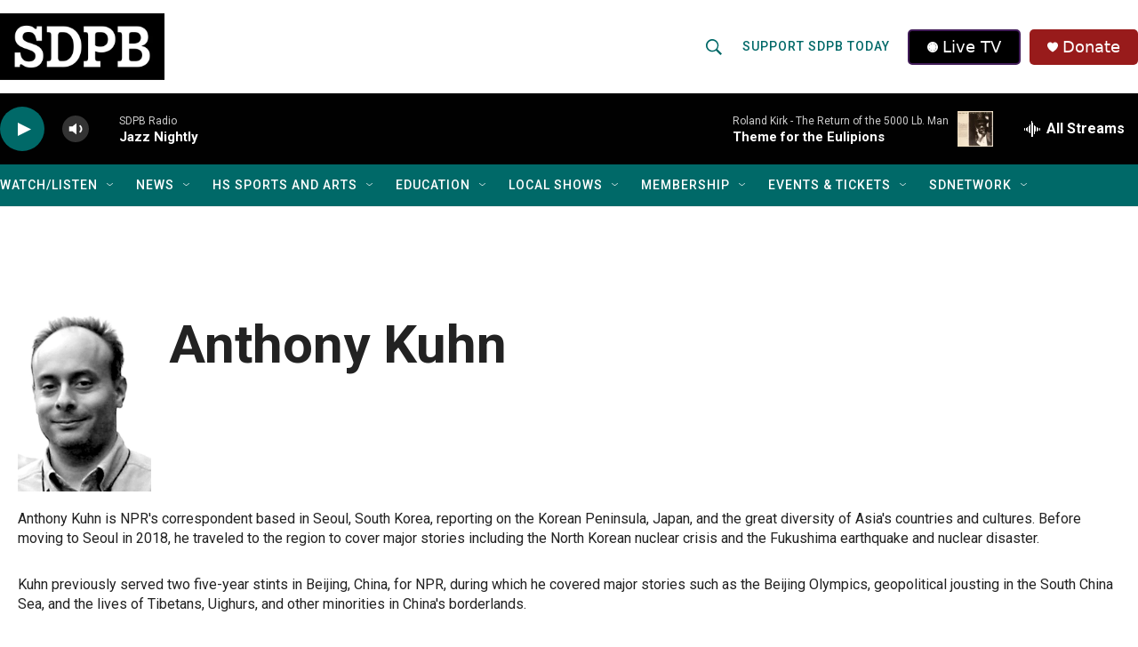

--- FILE ---
content_type: text/css
request_url: https://tags.srv.stackadapt.com/sa.css
body_size: -11
content:
:root {
    --sa-uid: '0-9c94d695-3aae-592b-7c8d-c792f9305ae9';
}